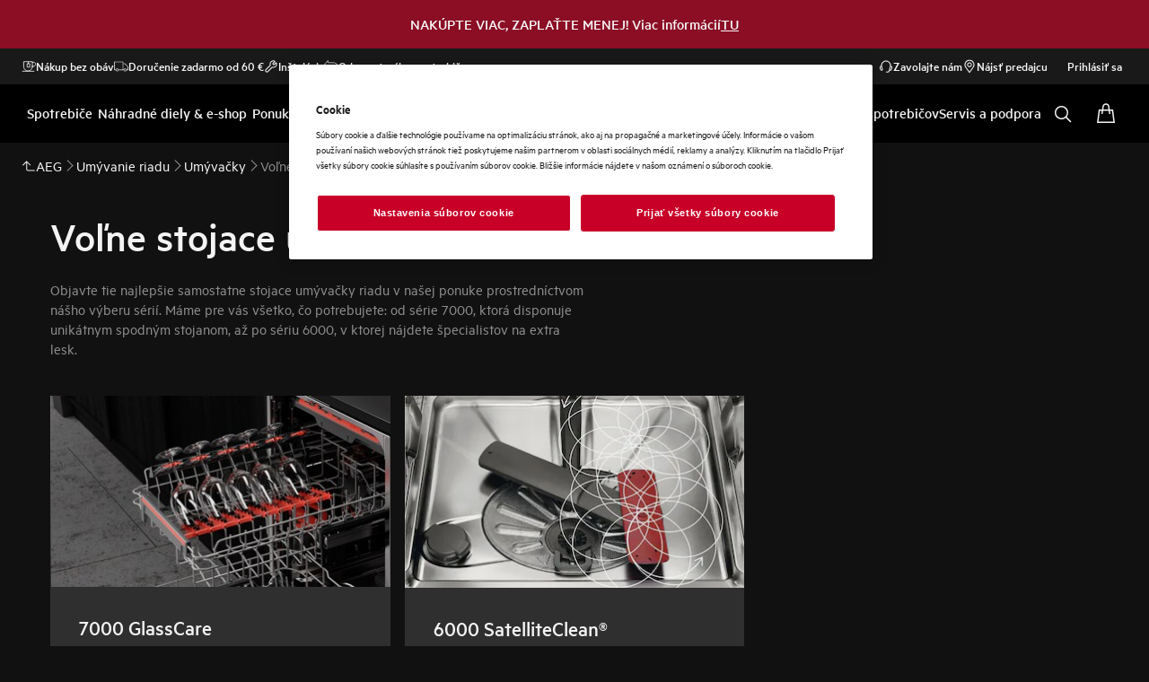

--- FILE ---
content_type: image/svg+xml
request_url: https://www.aeg.sk/siteassets/common-assets/02.-product-section-updated/cx-ladder/cx-ladder-v.1/taste/dish/icons/dark/dish-airdry-icon-dark.svg
body_size: 1896
content:
<?xml version="1.0" encoding="UTF-8"?>
<svg width="33px" height="32px" viewBox="0 0 33 32" version="1.1" xmlns="http://www.w3.org/2000/svg" xmlns:xlink="http://www.w3.org/1999/xlink">
    <title>dish-airdry-icon</title>
    <g id="Desktop" stroke="none" stroke-width="1" fill="none" fill-rule="evenodd">
        <g id="Group" transform="translate(0.500000, 0.000000)" fill="#000000" fill-rule="nonzero">
            <g id="dish-airdry-icon">
                <path d="M16.0935673,1.42222222 C10.1502913,1.42222222 4.79258284,5.00337307 2.51994176,10.4949695 C0.247300655,15.9865659 1.50755339,22.3064876 5.71276173,26.506339 C9.91797009,30.7061904 16.2394931,31.9583861 21.7281881,29.6787467 C27.2168831,27.3991074 30.7911968,22.0368384 30.7836377,16.0935673 C30.7732999,7.98778099 24.1993601,1.42222222 16.0935673,1.42222222 M16.0935673,32.0000111 C9.64904724,32.0075685 3.83523773,28.1303078 1.36552926,22.1777927 C-1.10417921,16.2252777 0.257118979,9.37105283 4.81408593,4.81408593 C9.37105283,0.257118979 16.2252777,-1.10417921 22.1777927,1.36552926 C28.1303078,3.83523773 32.0075685,9.64904724 32.0000111,16.0935673 C31.9896881,24.8741726 24.8741726,31.9896881 16.0935673,32.0000111" id="Shape"></path>
                <path d="M21.2023392,18.619883 C20.2251769,16.7347512 18.2322123,15.5990544 16.1122807,15.7192983 C13.7958062,15.5583652 11.6549219,16.9575861 10.8725146,19.1438596 L11.5649123,19.2748538 C12.2602716,17.3967127 14.115145,16.2059297 16.1122807,16.3555556 C17.965662,16.2445205 19.7080907,17.2443952 20.5473684,18.9005848 L20.0982456,18.7134503 L19.7988304,19.3122807 L21.1649123,19.8736842 L22.0070175,18.7134503 L21.4081871,18.3578947 L21.2023392,18.619883 Z" id="Path"></path>
                <path d="M16.1122807,23.5602339 C14.246703,23.6797681 12.494081,22.659254 11.677193,20.9777778 L12.1450293,21.1274854 L12.3883041,20.5099415 L11.0596491,20.0982456 L10.1988304,21.2959064 L10.7789474,21.651462 L11.0409357,21.277193 C12.0063354,23.1666004 13.993591,24.3105556 16.1122807,24.1964912 C18.4337753,24.3596318 20.5812125,22.9611229 21.3707602,20.7719298 L20.7719298,20.6409357 C20.0694858,22.5220016 18.2080396,23.7121065 16.2058479,23.5602339" id="Path"></path>
                <path d="M17.5345029,9.54385964 L18.7134503,9.54385964 L18.4701754,9.24444443 C18.1985597,8.97186681 17.9655918,8.66334178 17.7777778,8.32748537 L16.8608187,8.32748537 C17.1593873,8.68730368 17.3878914,9.09988056 17.5345029,9.54385964" id="Path"></path>
                <path d="M22.1192983,24.7766082 L10.0678363,24.7766082 L8.04678363,14.7836257 L24.1403509,14.7836257 L22.1192983,24.7766082 Z M23.2795322,13.548538 L23.2795322,8.27134504 L20.0046784,8.27134504 C20.3499958,8.63461965 20.6118426,9.06890213 20.7719298,9.54385964 L22.1567252,9.54385964 L22.1567252,13.548538 L10.180117,13.548538 L10.180117,9.54385964 L12.5567252,9.54385964 C12.4782749,9.436621 12.3906127,9.33643564 12.2947368,9.24444443 C12.0231211,8.97186681 11.7901533,8.66334178 11.6023392,8.32748537 L8.96374269,8.32748537 L8.96374269,13.548538 L6.54970759,13.548538 L9.07602338,26.0116959 L23.1298246,26.0116959 L25.6561404,13.548538 L23.2795322,13.548538 Z" id="Shape"></path>
                <path d="M15.3263158,9.1883041 C15.0547001,8.91572648 14.8217322,8.60720145 14.6339181,8.27134504 L13.8292398,8.27134504 C14.1409688,8.64330078 14.3705488,9.07695192 14.502924,9.54385964 L15.5695906,9.54385964 L15.3263158,9.24444443" id="Path"></path>
                <path d="M13.174269,4.95906432 L13.2865497,4.84678363 L12.7812865,4.34152047 L12.6690058,4.47251463 C12.0788879,5.04048664 11.7454365,5.82423188 11.7454365,6.64327485 C11.7454365,7.46231781 12.0788879,8.24606306 12.6690058,8.8140351 C13.1313529,9.25223461 13.3932262,9.86123416 13.3932262,10.4982456 C13.3932262,11.1352571 13.1313529,11.7442566 12.6690058,12.1824562 L12.5380117,12.2947368 L13.0432748,12.8 L13.174269,12.6690058 C13.7595708,12.0984171 14.0896554,11.3156498 14.0896554,10.4982456 C14.0896554,9.6808414 13.7595708,8.89807407 13.174269,8.32748537 C12.7068768,7.89208812 12.441434,7.28204416 12.441434,6.64327485 C12.441434,6.00450557 12.7068768,5.39446157 13.174269,4.95906432" id="Path"></path>
                <path d="M16.1871345,4.95906432 L16.3181286,4.84678363 L15.8128655,4.34152047 L15.7005848,4.47251463 C15.1104669,5.04048664 14.7770155,5.82423188 14.7770155,6.64327485 C14.7770155,7.46231781 15.1104669,8.24606306 15.7005848,8.8140351 C16.1580161,9.25493154 16.4164349,9.8629244 16.4164349,10.4982456 C16.4164349,11.1335668 16.1580161,11.7415597 15.7005848,12.1824562 L15.5695906,12.2947368 L16.0748538,12.8 L16.1871345,12.6690058 C16.7772524,12.1010338 17.1107038,11.3172886 17.1107038,10.4982456 C17.1107038,9.67920266 16.7772524,8.89545741 16.1871345,8.32748537 C15.7297032,7.88658893 15.4712843,7.27859608 15.4712843,6.64327485 C15.4712843,6.00795362 15.7297032,5.39996079 16.1871345,4.95906432" id="Path"></path>
                <path d="M19.3309942,8.32748537 C18.8686471,7.88928586 18.6067738,7.28028628 18.6067738,6.64327485 C18.6067738,6.00626341 18.8686471,5.39726383 19.3309942,4.95906432 L19.4432748,4.84678363 L18.9005848,4.34152047 L18.9005848,4.47251463 C18.315283,5.04310333 17.9851984,5.82587065 17.9851984,6.64327485 C17.9851984,7.46067907 18.315283,8.24344637 18.9005848,8.8140351 C19.3580161,9.25493154 19.6164349,9.8629244 19.6164349,10.4982456 C19.6164349,11.1335668 19.3580161,11.7415597 18.9005848,12.1824562 L18.7695906,12.2947368 L19.2748538,12.8 L19.4058479,12.6690058 C19.9864265,12.0958747 20.3132256,11.3140586 20.3132256,10.4982456 C20.3132256,9.68243261 19.9864265,8.90061659 19.4058479,8.32748537" id="Path"></path>
            </g>
        </g>
    </g>
</svg>

--- FILE ---
content_type: image/svg+xml
request_url: https://www.aeg.sk/siteassets/common-assets/02.-product-section-updated/cx-ladder/cx-ladder-v.1/taste/dish/icons/dark/dish-softspikes-softgrips-icon-dark.svg
body_size: 2768
content:
<?xml version="1.0" encoding="UTF-8"?>
<svg width="32px" height="32px" viewBox="0 0 32 32" version="1.1" xmlns="http://www.w3.org/2000/svg" xmlns:xlink="http://www.w3.org/1999/xlink">
    <title>dish-softspikes-softgrips-icon-blue</title>
    <g id="Desktop" stroke="none" stroke-width="1" fill="none" fill-rule="evenodd">
        <g id="Group" fill="#000000" fill-rule="nonzero">
            <g id="dish-softspikes-softgrips-icon-blue">
                <path d="M17.5672625,5.00696156 L20.0376294,6.31458154 L19.046096,7.81411114 L16.3932267,6.3221074 L15.7873942,7.40018829 L18.3612418,8.85456272 L16.7732832,11.2571968 L16.6378175,11.3832551 L16.3047977,11.7238007 L16.1335842,11.8649108 L16.0075259,11.9759174 L15.8871119,12.0643463 L15.7309501,12.1753529 L15.5691439,12.2713078 L15.3076199,12.4180622 L15.0329257,12.5610538 L14.7356538,12.7002824 L14.4308561,12.8263407 L14.1110066,12.9599249 L13.798683,13.1085608 L13.4656632,13.2722485 L13.3828787,13.3155223 L13.2116651,13.4039512 L13.0404515,13.5130763 L12.8711195,13.6259644 L12.6923801,13.7444968 L12.5061148,13.8780811 L12.3198495,14.026717 L12.2389464,14.0925683 L12.0526811,14.256256 L11.851364,14.4255881 L11.6519285,14.6193793 L11.4280339,14.8413924 L11.2361242,15.0483538 L11.0348071,15.2778929 L10.9821261,15.3512701 L10.8033866,15.5732833 L10.6415804,15.8028223 L10.4854186,16.0173097 L10.3443085,16.2412043 L10.2163688,16.4556916 L10.0978363,16.6701789 L10.0470367,16.7586078 L9.94167449,16.9730952 L9.84571966,17.1800566 L9.68203199,17.588335 L9.61429916,17.7802447 L9.54844778,17.9646286 L9.52587019,18.0605834 L9.42991532,18.4237066 L9.35465663,18.7586079 L9.332079,18.9128882 L9.303857,19.0615241 L9.28880528,19.1951083 L9.27375352,19.3192852 L9.26622766,19.4246474 L9.25117593,19.5488242 L9.25117593,19.6541864 L9.23612417,19.7501413 L9.23612417,20.0756351 L9.25117593,20.1283162 L9.27375352,20.4086549 L9.51834429,20.5422391 L13.2229539,22.5309503 L13.2229539,24.372907 L11.9416745,24.372907 L11.9416745,22.4500472 L10.9087488,22.4500472 L10.9087488,24.372907 L9.59172154,24.372907 L9.59172154,22.4500472 L8.55879585,22.4500472 L8.55879585,24.372907 L7.56349952,24.372907 L7.56349952,25.4058327 L19.9172154,25.4058327 L19.9172154,24.372907 L18.9200376,24.372907 L18.9200376,22.4500472 L17.887112,22.4500472 L17.887112,24.372907 L16.5700847,24.372907 L16.5700847,22.4500472 L16.5211665,22.4500472 L16.5343368,22.4368769 L16.7789275,22.1791159 L16.8993415,22.0304799 L16.9651928,21.9495768 L17.0837253,21.793415 L17.2116651,21.6297273 L17.3452493,21.4603953 L17.5898401,21.0897461 L17.7083725,20.8752588 L17.7610536,20.7868299 L17.8720602,20.5704611 L17.9755409,20.3409221 L18.0959548,20.1132645 L18.1919097,19.8667922 L18.2878645,19.6015053 L18.378175,19.3343369 L18.4082784,19.2365006 L18.4891815,18.9580434 L18.5569144,18.6833492 L18.6227658,18.372907 L18.6754468,18.0982128 L18.7111947,17.8404517 L18.7412982,17.5939794 L18.7563499,17.4848543 L18.7714017,17.2402636 L18.7864534,17.0257762 L18.7864534,16.5949202 L18.7789276,16.3954846 L18.7638758,16.2111008 L18.7563499,16.1000942 L18.7111947,15.736971 L18.6603951,15.3945439 L18.6001881,15.0634056 L18.5418627,14.7379117 L18.4891815,14.3973661 L18.4590781,14.1753529 L18.4365005,13.8122297 L18.4440263,13.4340547 L18.4590781,13.2346192 L18.4515522,13.2346192 L18.466604,13.1311384 L18.5042333,12.9091253 L18.5418627,12.6795862 L18.5926623,12.4349954 L18.6378175,12.256256 L19.7723424,9.65042349 L21.1947319,10.4519286 L21.3019755,10.5403576 L21.3809972,10.6231422 L21.4976482,10.7830669 L21.5860771,10.9335843 L21.6669803,11.1123238 L21.7121355,11.2289748 L21.7572907,11.443462 L21.7648166,11.531891 L21.7648166,25.4058327 L23.014111,25.4058327 L23.014111,11.531891 L22.9971778,11.3174037 L22.9708373,11.1838195 L22.925682,10.9618064 L22.8993415,10.8526813 L22.8184384,10.6306681 L22.7206021,10.4086549 L22.6585136,10.2995298 L22.5324553,10.0869239 L22.3988711,9.90065865 L22.3273754,9.80094088 L22.1674506,9.64101615 L22.0696143,9.56952038 L21.9266227,9.44534351 L21.9266227,9.42652882 L21.8626528,9.4001883 L20.2709313,8.50460973 L21.0009407,6.82445922 L23.3490122,8.06622781 L23.8325494,7.14619017 L18.0507996,4.07939809 L17.5672625,5.00696156 Z M14.2558796,24.372907 L14.2558796,23.0878647 L14.8259643,23.390781 L15.070555,23.5187208 L15.3151458,23.390781 L15.2793979,23.4077142 L15.360301,23.3550331 L15.3904045,23.3475072 L15.508937,23.2666041 L15.537159,23.2496709 L15.537159,24.372907 L14.2558796,24.372907 Z M17.678269,11.8705552 L17.6575729,11.9081845 L17.650047,11.9458139 L17.5747883,12.228034 L17.5296331,12.4707433 L17.4863593,12.7002824 L17.4562559,12.9166511 L17.4336783,13.1311384 L17.4261524,13.2346192 L17.4035748,13.4340547 L17.3960489,13.8122297 L17.4261524,14.1753529 L17.4336783,14.2788336 L17.4713076,14.6099719 L17.5296331,14.9448732 L17.5898401,15.270367 L17.6425212,15.6033868 L17.7008467,15.9420509 L17.7309501,16.2111008 L17.7234243,16.2111008 L17.738476,16.3954846 L17.7535277,16.5949202 L17.7535277,17.0257762 L17.7309501,17.2402636 L17.7234243,17.4095956 L17.7008467,17.6240829 L17.6575729,17.8837255 L17.6124177,18.1659456 L17.5522107,18.4462843 L17.4713076,18.751082 L17.388523,19.0238948 L17.3301975,19.2026342 L17.2323612,19.4679211 L17.1364064,19.7106304 L17.0253998,19.9476953 L16.9143932,20.17159 L16.8391345,20.3127001 L16.7281279,20.5046098 L16.4816557,20.8827847 L16.3480715,21.0539983 L16.229539,21.2158045 L16.1636877,21.2967076 L16.0432737,21.4453435 L15.798683,21.704986 L15.6726247,21.8235185 L15.5616181,21.9269992 L15.44873,22.0229541 L15.3452493,22.111383 L15.3226717,22.1339606 L15.2342427,22.2073379 L15.1439323,22.2750707 L15.0630292,22.3333962 L15.0555033,22.3409221 L10.2765757,19.7727188 L10.2765757,19.7501413 L10.2841016,19.6541864 L10.2841016,19.5488242 L10.2991533,19.4246474 L10.2991533,19.4095956 L10.321731,19.2684856 L10.3443085,19.1198496 L10.3650047,18.9730951 L10.4402634,18.6325495 L10.5362182,18.2769522 L10.5738476,18.1809973 L10.6415804,17.9796803 L10.8033866,17.5732833 L10.901223,17.3738477 L10.9971778,17.1800566 L11.0799624,17.0333021 L11.1984948,16.8169334 L11.3396049,16.5949202 L11.4957667,16.3804329 L11.6594544,16.1508938 L11.7704609,16.0116652 L11.971778,15.7821262 L12.1787394,15.560113 L12.3875823,15.3512701 L12.5888993,15.1593604 L12.7883349,14.9881469 L12.9746002,14.8263407 L13.0931326,14.7379117 L13.2718721,14.6043275 L13.4506115,14.4782692 L13.621825,14.3672626 L13.7911571,14.2637819 L13.8739417,14.2186267 L14.2088429,14.0568205 L14.5211665,13.9063031 L14.8391345,13.7821262 L15.1439323,13.648542 L15.4412041,13.5130763 L15.7535278,13.358796 L15.8363123,13.3079964 L16.1486359,13.1311384 L16.3123236,13.0351836 L16.4684854,12.9166511 L16.6302916,12.7981187 L16.7055503,12.7379117 L16.869238,12.5968017 L17.0404516,12.457573 L17.3734713,12.1170274 L17.5747883,11.9006587 L17.6048918,11.8705552 L17.6199436,11.8423332 L17.8193791,11.5243652 L17.678269,11.8705552 Z" id="Fill-1"></path>
                <g id="Group-4">
                    <path d="M16,0 C7.17779867,0 0,7.17779868 0,16 C0,24.8222013 7.17779867,32 16,32 C24.8222013,32 32,24.8222013 32,16 C32,7.17779868 24.8222013,0 16,0 M16,30.7601129 C7.8607714,30.7601129 1.23800564,24.1392286 1.23800564,16 C1.23800564,7.86077141 7.8607714,1.23800564 16,1.23800564 C24.1392286,1.23800564 30.7601129,7.86077141 30.7601129,16 C30.7601129,24.1392286 24.1392286,30.7601129 16,30.7601129" id="Fill-2"></path>
                </g>
            </g>
        </g>
    </g>
</svg>

--- FILE ---
content_type: image/svg+xml
request_url: https://www.aeg.sk/siteassets/common-assets/11.-framework/logo2.svg
body_size: 372
content:
<?xml version="1.0" encoding="iso-8859-1"?>
<!-- Generator: Adobe Illustrator 19.1.0, SVG Export Plug-In . SVG Version: 6.00 Build 0)  -->
<svg version="1.1" id="Layer_1" xmlns="http://www.w3.org/2000/svg" xmlns:xlink="http://www.w3.org/1999/xlink" x="0px" y="0px"
	 width="106px" height="40px" viewBox="0 0 106 40" style="enable-background:new 0 0 106 40;" xml:space="preserve">
<g>
	<path style="fill:#CF1430;" d="M10.845,0.062l2.392,6.113L0.058,39.374h5.228l3.739-9.42h13.518l3.687,9.42h10.633L21.478,0.062
		H10.845z M10.819,25.435l5.013-12.629l4.942,12.629H10.819z"/>
	<polygon style="fill:#CF1430;" points="51.357,21.797 63.788,21.797 65.612,17.203 51.357,17.203 51.357,4.795 66.948,4.795 
		68.827,0.062 41.402,0.062 41.402,39.374 67.354,39.374 69.233,34.64 51.357,34.64 	"/>
	<g>
		<defs>
			<rect id="SVGID_1_" x="-3.792" y="-1.395" width="113" height="42.772"/>
		</defs>
		<clipPath id="SVGID_2_">
			<use xlink:href="#SVGID_1_"  style="overflow:visible;"/>
		</clipPath>
		<path style="clip-path:url(#SVGID_2_);fill:#CF1430;" d="M89.51,21.797h6.561v13.303c-0.785,0.215-1.684,0.342-2.636,0.341
			c-8.845,0-11.433-8.198-11.433-15.45c0-6.958,2.221-15.196,10.771-15.196h9.113l1.878-4.733H91.704
			c-11.711,0-19.977,8.093-19.977,19.929c0,11.69,7.939,19.929,20.25,19.929c6.133,0,10.109-1.169,13.381-2.311V17.203H91.334
			L89.51,21.797z"/>
	</g>
</g>
</svg>
